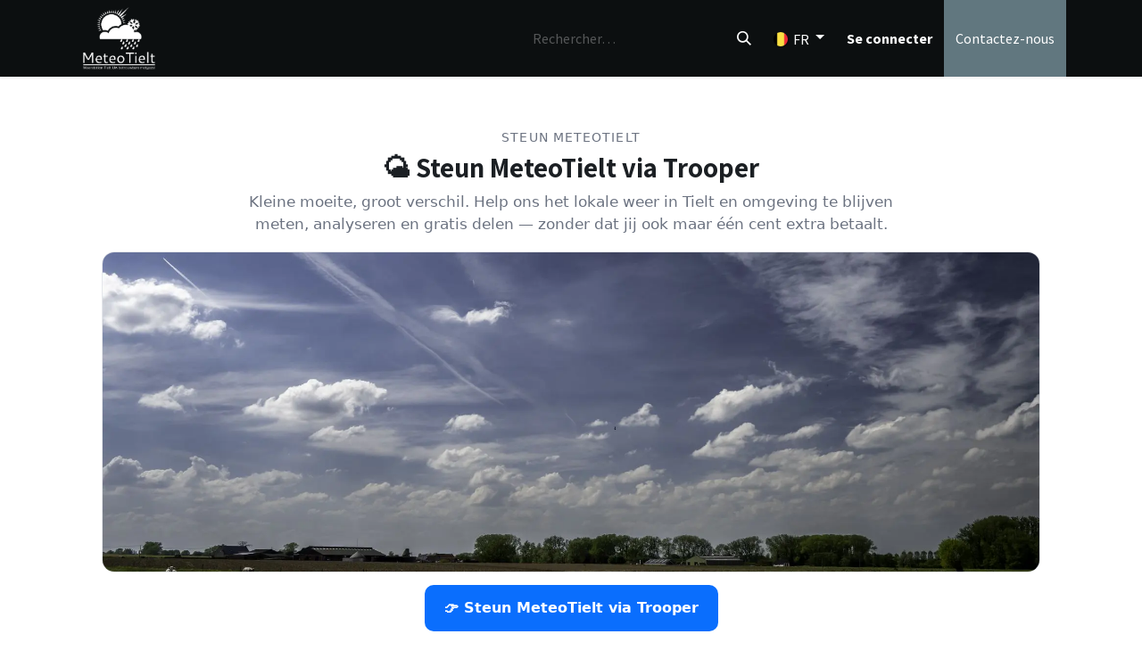

--- FILE ---
content_type: text/html; charset=utf-8
request_url: https://www.meteotielt.be/fr/steun-ons
body_size: 11061
content:
<!DOCTYPE html>
<html lang="fr-BE" data-website-id="1" data-main-object="website.page(18,)">
    <head>
        <meta charset="utf-8"/>
        <meta http-equiv="X-UA-Compatible" content="IE=edge"/>
        <meta name="viewport" content="width=device-width, initial-scale=1"/>
        <meta name="generator" content="Odoo"/>
        <meta name="description" content="🛒 Wat is Trooper?, 💶 Waarom jouw steun telt, 💬 Een woord van dank, Call-to-Action, 📢 Deel deze pagina"/>
        <meta name="keywords" content="steun meteotielt,trooper,startpagina,contact,luchtkwaliteit,maandoverzicht,weerbericht"/>
            
        <meta property="og:type" content="website"/>
        <meta property="og:title" content="Steun ons | Weerstation Tielt"/>
        <meta property="og:site_name" content="Weerstation Tielt"/>
        <meta property="og:url" content="https://www.meteotielt.be/fr/steun-ons"/>
        <meta property="og:image" content="https://www.meteotielt.be/web/image/website/1/logo?unique=17eb186"/>
        <meta property="og:description" content="🛒 Wat is Trooper?, 💶 Waarom jouw steun telt, 💬 Een woord van dank, Call-to-Action, 📢 Deel deze pagina"/>
            
        <meta name="twitter:card" content="summary_large_image"/>
        <meta name="twitter:title" content="Steun ons | Weerstation Tielt"/>
        <meta name="twitter:image" content="https://www.meteotielt.be/web/image/website/1/logo?unique=17eb186"/>
        <meta name="twitter:description" content="🛒 Wat is Trooper?, 💶 Waarom jouw steun telt, 💬 Een woord van dank, Call-to-Action, 📢 Deel deze pagina"/>
        
        <link rel="alternate" hreflang="nl" href="https://www.meteotielt.be/steun-ons"/>
        <link rel="alternate" hreflang="en" href="https://www.meteotielt.be/en/steun-ons"/>
        <link rel="alternate" hreflang="fr" href="https://www.meteotielt.be/fr/steun-ons"/>
        <link rel="alternate" hreflang="x-default" href="https://www.meteotielt.be/steun-ons"/>
        <link rel="canonical" href="https://www.meteotielt.be/fr/steun-ons"/>
        
        <link rel="preconnect" href="https://fonts.gstatic.com/" crossorigin=""/>
        <title>Steun ons | Weerstation Tielt</title>
        <link type="image/x-icon" rel="shortcut icon" href="/web/image/website/1/favicon?unique=29db4bd"/>
        <link rel="preload" href="/web/static/src/libs/fontawesome/fonts/fontawesome-webfont.woff2?v=4.7.0" as="font" crossorigin=""/>
        <link type="text/css" rel="stylesheet" href="/web/assets/1/a4b61af/web.assets_frontend.min.css"/>
            <script src="/website/static/src/js/content/cookie_watcher.js"></script>
            <script>
                watch3rdPartyScripts(["youtu.be", "youtube.com", "youtube-nocookie.com", "instagram.com", "instagr.am", "ig.me", "vimeo.com", "dailymotion.com", "dai.ly", "youku.com", "tudou.com", "facebook.com", "facebook.net", "fb.com", "fb.me", "fb.watch", "tiktok.com", "x.com", "twitter.com", "t.co", "googletagmanager.com", "google-analytics.com", "google.com", "google.ad", "google.ae", "google.com.af", "google.com.ag", "google.al", "google.am", "google.co.ao", "google.com.ar", "google.as", "google.at", "google.com.au", "google.az", "google.ba", "google.com.bd", "google.be", "google.bf", "google.bg", "google.com.bh", "google.bi", "google.bj", "google.com.bn", "google.com.bo", "google.com.br", "google.bs", "google.bt", "google.co.bw", "google.by", "google.com.bz", "google.ca", "google.cd", "google.cf", "google.cg", "google.ch", "google.ci", "google.co.ck", "google.cl", "google.cm", "google.cn", "google.com.co", "google.co.cr", "google.com.cu", "google.cv", "google.com.cy", "google.cz", "google.de", "google.dj", "google.dk", "google.dm", "google.com.do", "google.dz", "google.com.ec", "google.ee", "google.com.eg", "google.es", "google.com.et", "google.fi", "google.com.fj", "google.fm", "google.fr", "google.ga", "google.ge", "google.gg", "google.com.gh", "google.com.gi", "google.gl", "google.gm", "google.gr", "google.com.gt", "google.gy", "google.com.hk", "google.hn", "google.hr", "google.ht", "google.hu", "google.co.id", "google.ie", "google.co.il", "google.im", "google.co.in", "google.iq", "google.is", "google.it", "google.je", "google.com.jm", "google.jo", "google.co.jp", "google.co.ke", "google.com.kh", "google.ki", "google.kg", "google.co.kr", "google.com.kw", "google.kz", "google.la", "google.com.lb", "google.li", "google.lk", "google.co.ls", "google.lt", "google.lu", "google.lv", "google.com.ly", "google.co.ma", "google.md", "google.me", "google.mg", "google.mk", "google.ml", "google.com.mm", "google.mn", "google.com.mt", "google.mu", "google.mv", "google.mw", "google.com.mx", "google.com.my", "google.co.mz", "google.com.na", "google.com.ng", "google.com.ni", "google.ne", "google.nl", "google.no", "google.com.np", "google.nr", "google.nu", "google.co.nz", "google.com.om", "google.com.pa", "google.com.pe", "google.com.pg", "google.com.ph", "google.com.pk", "google.pl", "google.pn", "google.com.pr", "google.ps", "google.pt", "google.com.py", "google.com.qa", "google.ro", "google.ru", "google.rw", "google.com.sa", "google.com.sb", "google.sc", "google.se", "google.com.sg", "google.sh", "google.si", "google.sk", "google.com.sl", "google.sn", "google.so", "google.sm", "google.sr", "google.st", "google.com.sv", "google.td", "google.tg", "google.co.th", "google.com.tj", "google.tl", "google.tm", "google.tn", "google.to", "google.com.tr", "google.tt", "google.com.tw", "google.co.tz", "google.com.ua", "google.co.ug", "google.co.uk", "google.com.uy", "google.co.uz", "google.com.vc", "google.co.ve", "google.co.vi", "google.com.vn", "google.vu", "google.ws", "google.rs", "google.co.za", "google.co.zm", "google.co.zw", "google.cat"]);
            </script>
        <script id="web.layout.odooscript" type="text/javascript">
            var odoo = {
                csrf_token: '1366efa2125970e347d408ab06e8db8ddbdca864o1801070368',
                debug: "",
            };
        </script>
        <script type="text/javascript">
            odoo.__session_info__ = {"is_admin": false, "is_system": false, "is_public": true, "is_internal_user": false, "is_website_user": true, "uid": null, "registry_hash": "7088723a38e58eafdaa1aaf10bb2582adc19a735d4c320bbef2ba3a4d14b32da", "is_frontend": true, "profile_session": null, "profile_collectors": null, "profile_params": null, "show_effect": true, "currencies": {"125": {"name": "EUR", "symbol": "\u20ac", "position": "after", "digits": [69, 2]}}, "quick_login": true, "bundle_params": {"lang": "fr_BE", "website_id": 1}, "test_mode": false, "websocket_worker_version": "19.0-2", "translationURL": "/website/translations", "geoip_country_code": "US", "geoip_phone_code": 1, "lang_url_code": "fr"};
            if (!/(^|;\s)tz=/.test(document.cookie)) {
                const userTZ = Intl.DateTimeFormat().resolvedOptions().timeZone;
                document.cookie = `tz=${userTZ}; path=/`;
            }
        </script>
        <script type="text/javascript" defer="defer" src="/web/assets/1/9b5c81c/web.assets_frontend_minimal.min.js" onerror="__odooAssetError=1"></script>
        <script type="text/javascript" data-src="/web/assets/1/095cfc5/web.assets_frontend_lazy.min.js" onerror="__odooAssetError=1"></script>
        
            <script id="tracking_code" async="async" src="about:blank" data-need-cookies-approval="true" data-nocookie-src="https://www.googletagmanager.com/gtag/js?id=G-6TMMYDDTB2"></script>
            <script id="tracking_code_config">
                window.dataLayer = window.dataLayer || [];
                function gtag(){dataLayer.push(arguments);}
                gtag('consent', 'default', {
                    'ad_storage': 'denied',
                    'ad_user_data': 'denied',
                    'ad_personalization': 'denied',
                    'analytics_storage': 'denied',
                });
                gtag('js', new Date());
                gtag('config', 'G-6TMMYDDTB2');
                function allConsentsGranted() {
                    gtag('consent', 'update', {
                        'ad_storage': 'granted',
                        'ad_user_data': 'granted',
                        'ad_personalization': 'granted',
                        'analytics_storage': 'granted',
                    });
                }
                    document.addEventListener(
                        "optionalCookiesAccepted",
                        allConsentsGranted,
                        {once: true}
                    );
            </script>
            <script id="plausible_script" name="plausible" defer="defer" data-domain="weerstationtielt.odoo.com" src="https://download.odoo.com/js/plausi_saas.js"></script>
        
    </head>
    <body>
        



        <div id="wrapwrap" class="   ">
            <a class="o_skip_to_content btn btn-primary rounded-0 visually-hidden-focusable position-absolute start-0" href="#wrap">Se rendre au contenu</a>
                <header id="top" data-anchor="true" data-name="Header" data-extra-items-toggle-aria-label="Bouton d&#39;éléments supplémentaires" class="   o_header_standard" style=" ">
    <nav data-name="Navbar" aria-label="Main" class="navbar navbar-expand-lg navbar-light o_colored_level o_cc d-none d-lg-block py-0 shadow-sm ">
        

            <div id="o_main_nav" class="o_main_nav align-items-stretch container">
                
    <a data-name="Navbar Logo" href="/fr" class="navbar-brand logo d-flex align-items-center me-4 p-2">
            
            <span role="img" aria-label="Logo of Weerstation Tielt" title="Weerstation Tielt"><img src="/web/image/website/1/logo/Weerstation%20Tielt?unique=29db4bd" class="img img-fluid" width="95" height="40" alt="Weerstation Tielt" loading="lazy"/></span>
        </a>
    
                
    <ul role="menu" id="top_menu" class="nav navbar-nav top_menu o_menu_loading  d-flex align-items-center me-auto border-end o_border_contrast ">
        
                    

    <li role="presentation" class="nav-item h-100 border-start o_border_contrast ">
        <a role="menuitem" href="/fr" class="nav-link d-flex align-items-center h-100 ">
            <span>Accueil</span>
        </a>
    </li>

    <li role="presentation" class="nav-item h-100 border-start o_border_contrast   dropdown">
        <a href="#" data-bs-toggle="dropdown" data-bs-auto-close="outside" role="menuitem" class="dropdown-toggle nav-link d-flex align-items-center h-100   ">
            <span>Services</span>
        </a>
        
        
        <ul role="menu" class="dropdown-menu ">

    <li role="presentation" class=" ">
        <a role="menuitem" href="/fr/weerbericht" class="dropdown-item ">
            <span>Bulletin météo</span>
        </a>
    </li>

    <li role="presentation" class=" ">
        <a role="menuitem" href="/fr/buienradar" class="dropdown-item ">
            <span>Radar de pluie</span>
        </a>
    </li>

    <li role="presentation" class=" ">
        <a role="menuitem" href="/fr/luchtkwaliteit" class="dropdown-item ">
            <span>Qualité de l&#39;air</span>
        </a>
    </li>

    <li role="presentation" class=" ">
        <a role="menuitem" href="/fr/weerkaart" class="dropdown-item ">
            <span>Carte météo</span>
        </a>
    </li>

    <li role="presentation" class=" ">
        <a role="menuitem" href="/fr/meteoalarm" class="dropdown-item ">
            <span>Alerte météo</span>
        </a>
    </li>
        </ul>
        
    </li>

    <li role="presentation" class="nav-item h-100 border-start o_border_contrast ">
        <a role="menuitem" href="/fr/blog/maandoverzicht-4" class="nav-link d-flex align-items-center h-100 ">
            <span>Aperçu mensuel</span>
        </a>
    </li>

    <li role="presentation" class="nav-item h-100 border-start o_border_contrast ">
        <a role="menuitem" href="/fr/over-ons" class="nav-link d-flex align-items-center h-100 ">
            <span>À propos de nous</span>
        </a>
    </li>

    <li role="presentation" class="nav-item h-100 border-start o_border_contrast ">
        <a role="menuitem" href="/fr/contactus" class="nav-link d-flex align-items-center h-100 ">
            <span>Contactez-nous</span>
        </a>
    </li>
                
    </ul>
                
                <ul class="o_header_stretch_elts navbar-nav flex-shrink-0 ps-2">
                    
                    
        <li class="">
    <form method="get" class="o_searchbar_form s_searchbar_input h-100 z-0" action="/fr/website/search" data-snippet="s_searchbar_input">
            <div role="search" class="input-group h-100 border-start o_border_contrast">
        <input type="search" name="search" class="search-query form-control oe_search_box o_header_stretch_search_input border-0 rounded-0 bg-transparent text-reset border-0 bg-light" placeholder="Rechercher…" data-search-type="all" data-limit="5" data-display-image="true" data-display-description="true" data-display-extra-link="true" data-display-detail="true" data-order-by="name asc"/>
        <button type="submit" aria-label="Rechercher" title="Rechercher" class="btn oe_search_button o_navlink_background_hover rounded-0 text-reset">
            <i class="oi oi-search"></i>
        </button>
    </div>

            <input name="order" type="hidden" class="o_search_order_by oe_unremovable" value="name asc"/>
            
        </form>
        </li>
                    
                    
        <li data-name="Language Selector" class="o_header_language_selector ">
        <div class="js_language_selector h-100 border-start o_border_contrast dropdown d-print-none">
            <button type="button" data-bs-toggle="dropdown" aria-haspopup="true" aria-expanded="true" class="border-0 dropdown-toggle o_navlink_background_hover btn h-100 rounded-0 text-reset">
    <img class="o_lang_flag " src="/base/static/img/country_flags/be.png?height=25" alt="" loading="lazy"/>
                <span class="align-middle">FR</span>
            </button>
            <div role="menu" class="dropdown-menu dropdown-menu-end">
                    <a class="dropdown-item js_change_lang " role="menuitem" href="/steun-ons" data-url_code="nl" title=" Nederlands">
    <img class="o_lang_flag " src="/base/static/img/country_flags/nl.png?height=25" alt="" loading="lazy"/>
                        <span class="align-middle small">NL</span>
                    </a>
                    <a class="dropdown-item js_change_lang " role="menuitem" href="/en/steun-ons" data-url_code="en" title="English (UK)">
    <img class="o_lang_flag " src="/base/static/img/country_flags/gb.png?height=25" alt="" loading="lazy"/>
                        <span class="align-middle small">EN</span>
                    </a>
                    <a class="dropdown-item js_change_lang active" role="menuitem" href="/fr/steun-ons" data-url_code="fr" title=" Français (BE)">
    <img class="o_lang_flag " src="/base/static/img/country_flags/be.png?height=25" alt="" loading="lazy"/>
                        <span class="align-middle small">FR</span>
                    </a>
            </div>
        </div>
        </li>
                    
            <li class="border-start o_border_contrast o_no_autohide_item">
                <a href="/web/login" class="o_navlink_background_hover btn d-flex align-items-center h-100 rounded-0 fw-bold text-reset">Se connecter</a>
            </li>
                    
                    
        <li class="">
            <div class="oe_structure oe_structure_solo d-flex h-100 border-start o_border_contrast">
                <section class="oe_unremovable oe_unmovable s_text_block" data-snippet="s_text_block" data-name="Text">
                    <div class="container h-100">
                        <a href="/fr/contactus" class="oe_unremovable btn btn-primary btn_cta d-flex align-items-center h-100 rounded-0">Contactez-nous</a>
                    </div>
                </section>
            </div>
        </li>
                </ul>
            </div>
        
    </nav>

    <nav data-name="Navbar" aria-label="Mobile" class="navbar  navbar-light o_colored_level o_cc o_header_mobile d-block d-lg-none shadow-sm ">
        

        <div class="o_main_nav container flex-wrap justify-content-between">
            <div class="d-flex flex-grow-1">
                
    <a data-name="Navbar Logo" href="/fr" class="navbar-brand logo ">
            
            <span role="img" aria-label="Logo of Weerstation Tielt" title="Weerstation Tielt"><img src="/web/image/website/1/logo/Weerstation%20Tielt?unique=29db4bd" class="img img-fluid" width="95" height="40" alt="Weerstation Tielt" loading="lazy"/></span>
        </a>
    
                <ul class="o_header_mobile_buttons_wrap navbar-nav d-flex flex-row align-items-center gap-2 mb-0 ms-auto"></ul>
            </div>
            <button class="nav-link btn p-2 o_not_editable" type="button" data-bs-toggle="offcanvas" data-bs-target="#top_menu_collapse_mobile" aria-controls="top_menu_collapse_mobile" aria-expanded="false" aria-label="Toggle navigation">
                <span class="navbar-toggler-icon"></span>
            </button>
            <div id="top_menu_collapse_mobile" class="offcanvas offcanvas-end o_navbar_mobile">
                <div class="offcanvas-header justify-content-end o_not_editable">
                    <button type="button" class="nav-link btn-close" data-bs-dismiss="offcanvas" aria-label="Fermer"></button>
                </div>
                <div class="offcanvas-body d-flex flex-column justify-content-between h-100 w-100 pt-0">
                    <ul class="navbar-nav">
                        
        <li class="">
    <form method="get" class="o_searchbar_form s_searchbar_input " action="/fr/website/search" data-snippet="s_searchbar_input">
            <div role="search" class="input-group mb-3">
        <input type="search" name="search" class="search-query form-control oe_search_box rounded-start-pill text-bg-light ps-3 border-0 bg-light" placeholder="Rechercher…" data-search-type="all" data-limit="0" data-display-image="true" data-display-description="true" data-display-extra-link="true" data-display-detail="true" data-order-by="name asc"/>
        <button type="submit" aria-label="Rechercher" title="Rechercher" class="btn oe_search_button rounded-end-pill bg-o-color-3 pe-3">
            <i class="oi oi-search"></i>
        </button>
    </div>

            <input name="order" type="hidden" class="o_search_order_by oe_unremovable" value="name asc"/>
            
        </form>
        </li>
                        
                        <li>
    <ul role="menu" class="nav navbar-nav top_menu  o_mega_menu_is_offcanvas mx-n3  ">
        
                                

    <li role="presentation" class="nav-item border-top  px-0">
        <a role="menuitem" href="/fr" class="nav-link p-3 text-wrap ">
            <span>Accueil</span>
        </a>
    </li>

    <li role="presentation" class="nav-item border-top    accordion accordion-flush">
        
        
        <div class="accordion-item">
            <a href="#" data-bs-toggle="collapse" aria-expanded="false" class="nav-link p-3 text-wrap accordion-button collapsed" data-bs-target=".o_accordion_target_11" aria-controls="o_accordion_target_11">
                <span>Services</span>
            </a>
            <div class="o_accordion_target_11 accordion-collapse collapse" aria-labelledby="o_accordion_target_11" data-bs-parent="#top_menu_collapse_mobile">
                <ul class="show list-group list-unstyled py-0" role="menu">

    <li role="presentation" class=" px-0">
        <a role="menuitem" href="/fr/weerbericht" class="nav-link list-group-item list-group-item-action border-0 rounded-0 px-4 text-wrap ">
            <span>Bulletin météo</span>
        </a>
    </li>

    <li role="presentation" class=" px-0">
        <a role="menuitem" href="/fr/buienradar" class="nav-link list-group-item list-group-item-action border-0 rounded-0 px-4 text-wrap ">
            <span>Radar de pluie</span>
        </a>
    </li>

    <li role="presentation" class=" px-0">
        <a role="menuitem" href="/fr/luchtkwaliteit" class="nav-link list-group-item list-group-item-action border-0 rounded-0 px-4 text-wrap ">
            <span>Qualité de l&#39;air</span>
        </a>
    </li>

    <li role="presentation" class=" px-0">
        <a role="menuitem" href="/fr/weerkaart" class="nav-link list-group-item list-group-item-action border-0 rounded-0 px-4 text-wrap ">
            <span>Carte météo</span>
        </a>
    </li>

    <li role="presentation" class=" px-0">
        <a role="menuitem" href="/fr/meteoalarm" class="nav-link list-group-item list-group-item-action border-0 rounded-0 px-4 text-wrap ">
            <span>Alerte météo</span>
        </a>
    </li>
                </ul>
            </div>
        </div>
        
    </li>

    <li role="presentation" class="nav-item border-top  px-0">
        <a role="menuitem" href="/fr/blog/maandoverzicht-4" class="nav-link p-3 text-wrap ">
            <span>Aperçu mensuel</span>
        </a>
    </li>

    <li role="presentation" class="nav-item border-top  px-0">
        <a role="menuitem" href="/fr/over-ons" class="nav-link p-3 text-wrap ">
            <span>À propos de nous</span>
        </a>
    </li>

    <li role="presentation" class="nav-item border-top border-bottom px-0">
        <a role="menuitem" href="/fr/contactus" class="nav-link p-3 text-wrap ">
            <span>Contactez-nous</span>
        </a>
    </li>
                            
    </ul>
                        </li>
                        
                        
                    </ul>
                    <ul class="navbar-nav gap-2 mt-3 w-100">
                        
        <li data-name="Language Selector" class="o_header_language_selector ">
        <div class="js_language_selector dropup dropdown d-print-none">
            <button type="button" data-bs-toggle="dropdown" aria-haspopup="true" aria-expanded="true" class="border-0 dropdown-toggle nav-link d-flex align-items-center w-100">
    <img class="o_lang_flag me-2" src="/base/static/img/country_flags/be.png?height=25" alt="" loading="lazy"/>
                <span class="align-middle">FR</span>
            </button>
            <div role="menu" class="dropdown-menu w-100">
                    <a class="dropdown-item js_change_lang " role="menuitem" href="/steun-ons" data-url_code="nl" title=" Nederlands">
    <img class="o_lang_flag me-2" src="/base/static/img/country_flags/nl.png?height=25" alt="" loading="lazy"/>
                        <span class="align-middle me-auto small">NL</span>
                    </a>
                    <a class="dropdown-item js_change_lang " role="menuitem" href="/en/steun-ons" data-url_code="en" title="English (UK)">
    <img class="o_lang_flag me-2" src="/base/static/img/country_flags/gb.png?height=25" alt="" loading="lazy"/>
                        <span class="align-middle me-auto small">EN</span>
                    </a>
                    <a class="dropdown-item js_change_lang active" role="menuitem" href="/fr/steun-ons" data-url_code="fr" title=" Français (BE)">
    <img class="o_lang_flag me-2" src="/base/static/img/country_flags/be.png?height=25" alt="" loading="lazy"/>
                        <span class="align-middle me-auto small">FR</span>
                    </a>
            </div>
        </div>
        </li>
                        
            <li class=" o_no_autohide_item">
                <a href="/web/login" class="nav-link o_nav_link_btn w-100 border text-center">Se connecter</a>
            </li>
                        
                        
        <li class="">
            <div class="oe_structure oe_structure_solo ">
                <section class="oe_unremovable oe_unmovable s_text_block" data-snippet="s_text_block" data-name="Text">
                    <div class="container">
                        <a href="/fr/contactus" class="oe_unremovable btn btn-primary btn_cta w-100">Contactez-nous</a>
                    </div>
                </section>
            </div>
        </li>
                    </ul>
                </div>
            </div>
        </div>
    
    </nav>
    </header>
                <main>
                    
        <div id="wrap" class="oe_structure oe_empty">
    <section class="s_embed_code pt16 pb16 o_colored_level text-center" data-snippet="s_embed_code" data-name="Code insluiten">
        <template class="s_embed_code_saved"><section class="mt-trooper" lang="nl">
  <style>
    .mt-trooper { --mt-primary:#0a6efd; --mt-accent:#eaf6ff; --mt-text:#1b1f23; --mt-muted:#6b7280; --mt-radius:14px; font-family: system-ui, -apple-system, Segoe UI, Roboto, Ubuntu, Cantarell, "Helvetica Neue", Arial, "Noto Sans", "Apple Color Emoji", "Segoe UI Emoji", "Segoe UI Symbol"; color:var(--mt-text); }
    .mt-trooper * { box-sizing: border-box; }
    .mt-wrap { max-width: 1100px; margin: 0 auto; padding: 24px; }
    .mt-hero { text-align: center; padding: 18px 0 0; }
    .mt-eyebrow { color: var(--mt-muted); letter-spacing:.08em; text-transform: uppercase; font-size:.85rem; margin:0 0 6px; }
    .mt-title { font-size: clamp(1.8rem, 2.4vw, 2.6rem); line-height:1.2; margin: 0 0 8px; }
    .mt-sub { font-size: 1.05rem; color: var(--mt-muted); margin: 0 auto 18px; max-width: 750px; }
    .mt-hero img { width: 100%; height: 360px; object-fit: cover; border-radius: var(--mt-radius); border: 1px solid #e5e7eb; }
    .mt-cta { display:inline-block; background: var(--mt-primary); color:#fff; padding: 14px 22px; border-radius: 10px; text-decoration:none; font-weight:600; margin-top:14px; }
    .mt-cta:hover, .mt-cta:focus { filter: brightness(1.05); }
    .mt-section { margin-top: 38px; }
    .mt-h2 { font-size: clamp(1.3rem, 2vw, 1.6rem); margin: 0 0 10px; }
    .mt-grid { display:grid; grid-template-columns: repeat(3, 1fr); gap: 14px; }
    .mt-card { background: #fff; border:1px solid #e5e7eb; border-radius: var(--mt-radius); padding: 18px; text-align:center; }
    .mt-step { font-size: 1.8rem; margin-bottom: 6px; }
    .mt-card p { margin: 8px 0 0; }
    .mt-list { display:grid; grid-template-columns: repeat(2, 1fr); gap: 10px; margin-top: 10px; }
    .mt-pill { background:#f8fafc; border:1px solid #e5e7eb; border-radius: 999px; padding: 10px 14px; display:flex; align-items:center; gap:8px; }
    .mt-quote { border-left:4px solid var(--mt-primary); background:#f7fbff; padding:14px 16px; border-radius: 10px; color:#0f172a; }
    .mt-cta-block { background: var(--mt-accent); border:1px solid #cfeaff; border-radius: var(--mt-radius); text-align:center; padding: 20px; }
    .mt-small { color: var(--mt-muted); font-size:.95rem; margin-top: 8px; }
    .mt-share { display:flex; gap:10px; flex-wrap:wrap; }
    .mt-share a { border:1px solid #e5e7eb; border-radius: 8px; padding:8px 12px; text-decoration:none; color:var(--mt-text); }
    .mt-note { font-size:.9rem; color: var(--mt-muted); }
    @media (max-width: 900px) { .mt-grid { grid-template-columns: 1fr; } .mt-list { grid-template-columns: 1fr; } .mt-hero img { height: 240px; } }
  </style>

  <div class="mt-wrap" role="region" aria-labelledby="mt-heading">
    <header class="mt-hero">
      <p class="mt-eyebrow">Steun MeteoTielt</p>
      <h1 id="mt-heading" class="mt-title">🌤️ Steun MeteoTielt via Trooper</h1>
      <p class="mt-sub">Kleine moeite, groot verschil. Help ons het lokale weer in Tielt en omgeving te blijven meten, analyseren en gratis delen — zonder dat jij ook maar één cent extra betaalt.</p>
      <img src="https://www.meteotielt.be/web/image/741-ffa2c1a1?text=MeteoTielt+Weerstation" alt="Weerstation van MeteoTielt" loading="lazy"/>
      <div>
        <a class="mt-cta" href="https://www.trooper.be/meteotielt" target="_blank" rel="noopener noreferrer" aria-label="Open Trooper-pagina van MeteoTielt in nieuw venster">👉 Steun MeteoTielt via Trooper</a>
      </div>
    </header>

    <section class="mt-section" aria-labelledby="mt-what">
      <h2 id="mt-what" class="mt-h2">🛒 Wat is Trooper?</h2>
      <p>Trooper is een platform dat verenigingen en lokale initiatieven helpt geld in te zamelen. Wanneer jij via Trooper naar je favoriete webshop klikt, schenkt de webshop automatisch een klein percentage van je aankoop aan <strong>MeteoTielt</strong>. <strong>Jij betaalt niets extra.</strong></p>
      <div class="mt-grid" role="list">
        <article class="mt-card" role="listitem">
          <div class="mt-step">1️⃣</div>
          <p>Ga naar <strong><a href="https://www.trooper.be/meteotielt" target="_blank" rel="noopener noreferrer">trooper.be/meteotielt</a></strong></p>
        </article>
        <article class="mt-card" role="listitem">
          <div class="mt-step">2️⃣</div>
          <p>Kies je webshop (Bol.com, Coolblue, Collect&Go, Booking.com…)</p>
        </article>
        <article class="mt-card" role="listitem">
          <div class="mt-step">3️⃣</div>
          <p>Shop zoals altijd — de steun gebeurt automatisch.</p>
        </article>
      </div>
      <p class="mt-small"><strong>Tip:</strong> voeg je Trooper-pagina toe aan je favorieten, zo vergeet je het niet bij je volgende aankoop.</p>
    </section>

    <section class="mt-section" aria-labelledby="mt-why">
      <h2 id="mt-why" class="mt-h2">💶 Waarom jouw steun telt</h2>
      <p>Elke bijdrage via Trooper gaat rechtstreeks naar onze werking in Tielt en omgeving:</p>
      <div class="mt-list" role="list">
        <div class="mt-pill" role="listitem">🌦️ <span>Onderhoud van meetstations</span></div>
        <div class="mt-pill" role="listitem">📡 <span>Nieuwe sensoren & upgrades</span></div>
        <div class="mt-pill" role="listitem">💻 <span>Hosting & dataverwerking 24/7</span></div>
        <div class="mt-pill" role="listitem">📢 <span>Gratis lokale weerupdates</span></div>
      </div>
    </section>

    <section class="mt-section" aria-labelledby="mt-quote">
      <h2 id="mt-quote" class="mt-h2">💬 Een woord van dank</h2>
      <blockquote class="mt-quote">
        “Elke euro die we via Trooper ontvangen, investeren we in betere metingen en betrouwbare informatie
        voor iedereen in Tielt. Bedankt om mee het verschil te maken!”
        <br/>— <strong>Geert</strong>, MeteoTielt
      </blockquote>
    </section>

    <section class="mt-section" aria-labelledby="mt-cta">
      <h2 id="mt-cta" class="mt-h2" style="position:absolute; left:-9999px;">Call-to-Action</h2>
      <div class="mt-cta-block">
        <a class="mt-cta" href="https://www.trooper.be/meteotielt" target="_blank" rel="noopener noreferrer">👉 Steun MeteoTielt via Trooper</a>
        <p class="mt-small">Een kleine klik voor jou, een groot verschil voor ons.</p>
      </div>
    </section>

    <section class="mt-section" aria-labelledby="mt-share">
      <h2 id="mt-share" class="mt-h2">📢 Deel deze pagina</h2>
      <div class="mt-share" role="list">
        <a role="listitem" href="https://www.facebook.com/sharer/sharer.php?u=https%3A%2F%2Fwww.trooper.be%2Fmeteotielt" target="_blank" rel="noopener noreferrer" aria-label="Deel op Facebook">Deel op Facebook</a>
        <a role="listitem" href="https://twitter.com/intent/tweet?text=Steun%20MeteoTielt%20via%20Trooper&amp;url=https%3A%2F%2Fwww.trooper.be%2Fmeteotielt" target="_blank" rel="noopener noreferrer" aria-label="Deel op X/Twitter">Deel op X</a>
        <a role="listitem" href="mailto:?subject=Steun%20MeteoTielt%20via%20Trooper&amp;body=Shop%20via%20https%3A%2F%2Fwww.trooper.be%2Fmeteotielt%20en%20steun%20MeteoTielt%20zonder%20meerprijs." aria-label="Deel via e-mail">Deel via e-mail</a>
      </div>
      <p class="mt-note">Heb je al via Trooper gesteund? Dankjewel! Vertel het gerust door aan familie en vrienden.</p>
    </section>

    
    
  </div>
</section>
</template>
        <div class="s_embed_code_embedded o_not_editable container-fluid"><section class="mt-trooper" lang="nl">
  <style>
    .mt-trooper { --mt-primary:#0a6efd; --mt-accent:#eaf6ff; --mt-text:#1b1f23; --mt-muted:#6b7280; --mt-radius:14px; font-family: system-ui, -apple-system, Segoe UI, Roboto, Ubuntu, Cantarell, "Helvetica Neue", Arial, "Noto Sans", "Apple Color Emoji", "Segoe UI Emoji", "Segoe UI Symbol"; color:var(--mt-text); }
    .mt-trooper * { box-sizing: border-box; }
    .mt-wrap { max-width: 1100px; margin: 0 auto; padding: 24px; }
    .mt-hero { text-align: center; padding: 18px 0 0; }
    .mt-eyebrow { color: var(--mt-muted); letter-spacing:.08em; text-transform: uppercase; font-size:.85rem; margin:0 0 6px; }
    .mt-title { font-size: clamp(1.8rem, 2.4vw, 2.6rem); line-height:1.2; margin: 0 0 8px; }
    .mt-sub { font-size: 1.05rem; color: var(--mt-muted); margin: 0 auto 18px; max-width: 750px; }
    .mt-hero img { width: 100%; height: 360px; object-fit: cover; border-radius: var(--mt-radius); border: 1px solid #e5e7eb; }
    .mt-cta { display:inline-block; background: var(--mt-primary); color:#fff; padding: 14px 22px; border-radius: 10px; text-decoration:none; font-weight:600; margin-top:14px; }
    .mt-cta:hover, .mt-cta:focus { filter: brightness(1.05); }
    .mt-section { margin-top: 38px; }
    .mt-h2 { font-size: clamp(1.3rem, 2vw, 1.6rem); margin: 0 0 10px; }
    .mt-grid { display:grid; grid-template-columns: repeat(3, 1fr); gap: 14px; }
    .mt-card { background: #fff; border:1px solid #e5e7eb; border-radius: var(--mt-radius); padding: 18px; text-align:center; }
    .mt-step { font-size: 1.8rem; margin-bottom: 6px; }
    .mt-card p { margin: 8px 0 0; }
    .mt-list { display:grid; grid-template-columns: repeat(2, 1fr); gap: 10px; margin-top: 10px; }
    .mt-pill { background:#f8fafc; border:1px solid #e5e7eb; border-radius: 999px; padding: 10px 14px; display:flex; align-items:center; gap:8px; }
    .mt-quote { border-left:4px solid var(--mt-primary); background:#f7fbff; padding:14px 16px; border-radius: 10px; color:#0f172a; }
    .mt-cta-block { background: var(--mt-accent); border:1px solid #cfeaff; border-radius: var(--mt-radius); text-align:center; padding: 20px; }
    .mt-small { color: var(--mt-muted); font-size:.95rem; margin-top: 8px; }
    .mt-share { display:flex; gap:10px; flex-wrap:wrap; }
    .mt-share a { border:1px solid #e5e7eb; border-radius: 8px; padding:8px 12px; text-decoration:none; color:var(--mt-text); }
    .mt-note { font-size:.9rem; color: var(--mt-muted); }
    @media (max-width: 900px) { .mt-grid { grid-template-columns: 1fr; } .mt-list { grid-template-columns: 1fr; } .mt-hero img { height: 240px; } }
  </style>

  <div class="mt-wrap" role="region" aria-labelledby="mt-heading">
    <header class="mt-hero">
      <p class="mt-eyebrow">Steun MeteoTielt</p>
      <h1 id="mt-heading" class="mt-title">🌤️ Steun MeteoTielt via Trooper</h1>
      <p class="mt-sub">Kleine moeite, groot verschil. Help ons het lokale weer in Tielt en omgeving te blijven meten, analyseren en gratis delen — zonder dat jij ook maar één cent extra betaalt.</p>
      <img src="https://www.meteotielt.be/web/image/741-ffa2c1a1?text=MeteoTielt+Weerstation" alt="Weerstation van MeteoTielt" loading="lazy"/>
      <div>
        <a class="mt-cta" href="https://www.trooper.be/meteotielt" target="_blank" rel="noopener noreferrer" aria-label="Open Trooper-pagina van MeteoTielt in nieuw venster">👉 Steun MeteoTielt via Trooper</a>
      </div>
    </header>

    <section class="mt-section" aria-labelledby="mt-what">
      <h2 id="mt-what" class="mt-h2">🛒 Wat is Trooper?</h2>
      <p>Trooper is een platform dat verenigingen en lokale initiatieven helpt geld in te zamelen. Wanneer jij via Trooper naar je favoriete webshop klikt, schenkt de webshop automatisch een klein percentage van je aankoop aan <strong>MeteoTielt</strong>. <strong>Jij betaalt niets extra.</strong></p>
      <div class="mt-grid" role="list">
        <article class="mt-card" role="listitem">
          <div class="mt-step">1️⃣</div>
          <p>Ga naar <strong><a href="https://www.trooper.be/meteotielt" target="_blank" rel="noopener noreferrer">trooper.be/meteotielt</a></strong></p>
        </article>
        <article class="mt-card" role="listitem">
          <div class="mt-step">2️⃣</div>
          <p>Kies je webshop (Bol.com, Coolblue, Collect&amp;Go, Booking.com…)</p>
        </article>
        <article class="mt-card" role="listitem">
          <div class="mt-step">3️⃣</div>
          <p>Shop zoals altijd — de steun gebeurt automatisch.</p>
        </article>
      </div>
      <p class="mt-small"><strong>Tip:</strong> voeg je Trooper-pagina toe aan je favorieten, zo vergeet je het niet bij je volgende aankoop.</p>
    </section>

    <section class="mt-section" aria-labelledby="mt-why">
      <h2 id="mt-why" class="mt-h2">💶 Waarom jouw steun telt</h2>
      <p>Elke bijdrage via Trooper gaat rechtstreeks naar onze werking in Tielt en omgeving:</p>
      <div class="mt-list" role="list">
        <div class="mt-pill" role="listitem">🌦️ <span>Onderhoud van meetstations</span></div>
        <div class="mt-pill" role="listitem">📡 <span>Nieuwe sensoren &amp; upgrades</span></div>
        <div class="mt-pill" role="listitem">💻 <span>Hosting &amp; dataverwerking 24/7</span></div>
        <div class="mt-pill" role="listitem">📢 <span>Gratis lokale weerupdates</span></div>
      </div>
    </section>

    <section class="mt-section" aria-labelledby="mt-quote">
      <h2 id="mt-quote" class="mt-h2">💬 Een woord van dank</h2>
      <blockquote class="mt-quote">
        “Elke euro die we via Trooper ontvangen, investeren we in betere metingen en betrouwbare informatie
        voor iedereen in Tielt. Bedankt om mee het verschil te maken!”
        <br/>— <strong>Geert</strong>, MeteoTielt
      </blockquote>
    </section>

    <section class="mt-section" aria-labelledby="mt-cta">
      <h2 id="mt-cta" class="mt-h2" style="position:absolute; left:-9999px;">Call-to-Action</h2>
      <div class="mt-cta-block">
        <a class="mt-cta" href="https://www.trooper.be/meteotielt" target="_blank" rel="noopener noreferrer">👉 Steun MeteoTielt via Trooper</a>
        <p class="mt-small">Een kleine klik voor jou, een groot verschil voor ons.</p>
      </div>
    </section>

    <section class="mt-section" aria-labelledby="mt-share">
      <h2 id="mt-share" class="mt-h2">📢 Deel deze pagina</h2>
      <div class="mt-share" role="list">
        <a role="listitem" href="https://www.facebook.com/sharer/sharer.php?u=https%3A%2F%2Fwww.trooper.be%2Fmeteotielt" target="_blank" rel="noopener noreferrer" aria-label="Deel op Facebook">Deel op Facebook</a>
        <a role="listitem" href="https://twitter.com/intent/tweet?text=Steun%20MeteoTielt%20via%20Trooper&amp;url=https%3A%2F%2Fwww.trooper.be%2Fmeteotielt" target="_blank" rel="noopener noreferrer" aria-label="Deel op X/Twitter">Deel op X</a>
        <a role="listitem" href="mailto:?subject=Steun%20MeteoTielt%20via%20Trooper&amp;body=Shop%20via%20https%3A%2F%2Fwww.trooper.be%2Fmeteotielt%20en%20steun%20MeteoTielt%20zonder%20meerprijs." aria-label="Deel via e-mail">Deel via e-mail</a>
      </div>
      <p class="mt-note">Heb je al via Trooper gesteund? Dankjewel! Vertel het gerust door aan familie en vrienden.</p>
    </section>

    
    
  </div>
</section></div>
    </section>
    
    
</div>
    
        <div id="o_shared_blocks" class="oe_unremovable"></div>
                </main>
                <footer id="bottom" data-anchor="true" data-name="Footer" class="o_footer o_colored_level o_cc ">
                    <div id="footer" class="oe_structure oe_structure_solo text-break">
            <section class="s_text_block pt32" data-snippet="s_text_block" data-name="Container">
                <div class="s_allow_columns container">
                    <div class="row">
                        <div class="col-lg-12 order-lg-0 o_colored_level" style="order: 0;">
                            <div class="s_social_media text-center o_not_editable no_icon_color" data-snippet="s_social_media" data-name="Social Media">
                                <h5 class="s_social_media_title d-none">Volg ons</h5>
<a href="/fr/website/social/facebook" class="s_social_media_facebook" target="_blank" aria-label="Facebook">
                                    <i class="fa fa-facebook rounded-empty-circle shadow-sm o_editable_media"></i>
                                </a>
<a href="/fr/website/social/instagram" class="s_social_media_instagram" target="_blank" aria-label="Instagram">
                                    <i class="fa rounded-empty-circle shadow-sm o_editable_media fa-instagram"></i>
                                </a>
</div>
                            <div class="s_hr pt24 pb24" data-snippet="s_hr" data-name="Separator">
                                <hr class="w-100 mx-auto"/>
                            </div>
                        </div>
                        <div class="col-lg-4 order-lg-0 o_colored_level" style="order: 2;">
                            <p style="text-align: center;">8700 Tielt</p><p style="text-align: center;">Flandre-Occidentale</p><p style="text-align: center;">Belgique</p>
                        </div>
                        <div class="col-lg-4 order-lg-0 o_colored_level pb40" style="order: 1;">
                            <a href="/fr" class="o_footer_logo logo">
                                <img src="/web/image/676-ac57fd5b/logo-no-background.webp" alt="" data-attachment-id="581" class="img-fluid d-block mx-auto img o_we_custom_image" style="width: 25% !important;" data-format-mimetype="image/webp" data-original-id="581" data-original-src="/web/image/581-b61aba35/logo-no-background.png" data-mimetype-before-conversion="image/png" data-resize-width="690" data-mimetype="image/webp" loading="lazy" data-quality="100" role="presentation"/>
                            </a>
                        </div>
                        <div class="col-lg-4 order-lg-0 o_colored_level" style="order: 3;">
                            <ul class="list-unstyled">
                                <li style="text-align: center;" class="oe-nested"><span class="o_force_ltr">​</span><br/></li>
                                <li style="text-align: center;"><a href="mailto:info@meteotielt.be">info@meteotielt.be</a></li><li style="text-align: center;"><strong><a href="/fr/over-deze-website" class="o_translate_inline"><span style="font-weight: normal;">À propos de ce site</span></a></strong></li>
                            </ul>
                        </div>
                    </div>
                </div>
            </section>
        </div>
    <div class="o_footer_copyright o_colored_level o_cc" data-name="Copyright">
                        <div class="container py-3">
                            <div class="row row-gap-2">
                                <div class="text-center text-muted col-md d-flex flex-column-reverse gap-2 text-md-start">
                                    <span class="o_footer_copyright_name me-2 small">Droits d'auteur © Meteotielt - Station Météorologique de Tielt</span>
        <div class="js_language_selector  dropup d-print-none small o_prevent_link_editor">
            <div role="menu" class=" list-inline">
                    <a class="js_change_lang  list-inline-item" role="menuitem" href="/steun-ons" data-url_code="nl" title=" Nederlands">
                        <span class=""> Nederlands</span>
                    </a>
            <span class="list-inline-item">|</span>
                    <a class="js_change_lang  list-inline-item" role="menuitem" href="/en/steun-ons" data-url_code="en" title="English (UK)">
                        <span class="">English (UK)</span>
                    </a>
            <span class="list-inline-item">|</span>
                    <a class="js_change_lang active list-inline-item" role="menuitem" href="/fr/steun-ons" data-url_code="fr" title=" Français (BE)">
                        <span class=""> Français (BE)</span>
                    </a>
            </div>
        </div>
                                </div>
                                <div class="text-center o_not_editable small col-md mt-auto mb-0 text-md-end">
        <div class="o_brand_promotion"><template id="brand_promotion" inherit_id="web.brand_promotion_message" priority="99">
<xpath expr="//t[@t-raw]" position="replace"></xpath>
</template>
    </div>
                                </div>
                            </div>
                        </div>
                    </div>
                </footer>
        <div id="website_cookies_bar" class="s_popup o_snippet_invisible d-none o_no_save" data-name="Cookies Bar" data-vcss="001" data-invisible="1">
            <div class="modal s_popup_bottom s_popup_no_backdrop o_cookies_discrete" data-show-after="500" data-display="afterDelay" data-consents-duration="999" data-bs-focus="false" data-bs-backdrop="false" data-bs-keyboard="false" tabindex="-1" role="dialog">
                <div class="modal-dialog d-flex s_popup_size_full">
                    <div class="modal-content oe_structure">
                        
                        <section class="o_colored_level o_cc o_cc1">
                            <div class="container">
                                <div class="row">
                                    <div class="col-lg-8 pt16">
                                        <p>
                                            <span class="pe-1">Nous utilisons des cookies pour vous offrir une meilleure expérience utilisateur sur ce site web.</span>
                                            <a href="/fr/cookie-policy" class="o_cookies_bar_text_policy btn btn-link btn-sm px-0 o_translate_inline">Politique de cookies</a>
                                        </p>
                                    </div>
                                    <div class="col-lg-4 text-end pt16 pb16">
                                        <a href="#" id="cookies-consent-essential" role="button" class="js_close_popup btn btn-outline-primary rounded-circle btn-sm px-2">Que les essentiels</a>
                                        <a href="#" id="cookies-consent-all" role="button" class="js_close_popup btn btn-outline-primary rounded-circle btn-sm">Je suis d'accord</a>
                                    </div>
                                </div>
                            </div>
                        </section>
                    </div>
                </div>
            </div>
        </div>
            </div>
        
        </body>
</html>